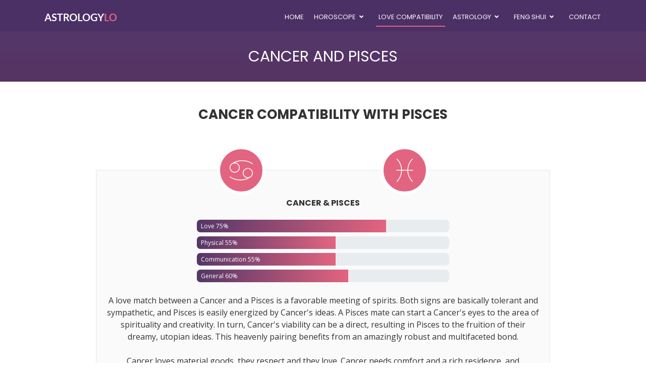

--- FILE ---
content_type: text/css
request_url: https://astrologylo.com/lib/font-astro/css/font-astro.css
body_size: 753
content:

@font-face {
  font-family: 'Astro';
  src: url('../fonts/Astro.woff') format('woff'), /* Chrome 6+, Firefox 3.6+, IE 9+, Safari 5.1+ */
       url('../fonts/Astro.ttf') format('truetype'); /* Chrome 4+, Firefox 3.5, Opera 10+, Safari 3�5 */
       font-display: swap;
}  

[class^="icon-"]:before {
    font-family: 'Astro';
    font-size: 55px;
    font-weight: normal;
    font-style: normal;  
    
    padding: 15px; 
    border-radius: 20%;
    border: 2px solid;
}

@media (max-width: 768px) {
    
    [class^="icon-"]:before {
    font-size: 45px;
    }   
}

@media (max-width: 360px) {
    
    [class^="icon-"]:before {
    font-size: 40px;
    }   
}

[class*="compatibility icon-"]:before {
    font-family: 'Astro';
    font-size: 46px;
    font-weight: normal;
    font-style: normal;  
    
    padding: 15px; 
    border-radius: 0;
    border: 0;
}

[class*="sign-details icon-"]:before {
    font-family: 'Astro';
    font-size: 46px;
    font-weight: normal;
    font-style: normal;  
    
    padding: 15px; 
    border-radius: 0;
    border: 0;
}

[class*="sign-details-large icon-"]:before {
    font-family: 'Astro';
    font-size: 80px;
    font-weight: normal;
    font-style: normal;  
    
    padding: 0px; 
    border-radius: 0;
    border: 0;
}



.icon-aquarius:before{content:'\e900';}
.icon-aries:before{content:'\e901';}
.icon-cancer:before{content:'\e902';}
.icon-capricorn:before{content:'\e903';}
.icon-chiron:before{content:'\e904';}
.icon-conjuction:before{content:'\e905';}
.icon-crescent-moon:before{content:'\e906';}
.icon-earth:before{content:'\e907';}
.icon-eclipse:before{content:'\e908';}
.icon-full-moon:before{content:'\e909';}
.icon-galaxy:before{content:'\e90a';}
.icon-gemini:before{content:'\e90b';}
.icon-half-moon:before{content:'\e90c';}
.icon-jupiter:before{content:'\e90d';}
.icon-leo:before{content:'\e90e';}
.icon-libra:before{content:'\e90f';}
.icon-mars:before{content:'\e910';}
.icon-maze:before{content:'\e911';}
.icon-mercury:before{content:'\e912';}
.icon-meteorites:before{content:'\e913';}
.icon-moon:before{content:'\e914';}
.icon-neptune:before{content:'\e915';}
.icon-north-node:before{content:'\e916';}
.icon-opposition:before{content:'\e917';}
.icon-pallas:before{content:'\e918';}
.icon-pisces:before{content:'\e919';}
.icon-pluto:before{content:'\e91a';}
.icon-sagittarius:before{content:'\e91b';}
.icon-saturn:before{content:'\e91c';}
.icon-scorpio:before{content:'\e91d';}
.icon-signs:before{content:'\e91e';}
.icon-south-node:before{content:'\e91f';}
.icon-square-thin:before{content:'\e920';}
.icon-square-bold:before{content:'\e921';}
.icon-star:before{content:'\e922';}
.icon-sun:before{content:'\e923';}
.icon-taurus:before{content:'\e924';}
.icon-uranus2:before{content:'\e925';}
.icon-uranus:before{content:'\e926';}
.icon-venus:before{content:'\e927';}
.icon-virgo:before{content:'\e928';}
.icon-witch:before{content:'\e929';}

--- FILE ---
content_type: application/x-javascript
request_url: https://astrologylo.com/js/main.js
body_size: 3917
content:
jQuery(document).ready(function( $ ) {

  // Header fixed and Back to top button
/*
   $(window).scroll(function() {
     if ($(this).scrollTop() > 100) {
       $('.back-to-top').fadeIn('slow');
       $('#header').addClass('header-fixed');
     } else {
       $('.back-to-top').fadeOut('slow');
       $('#header').removeClass('header-fixed');
     }
   });
   $('.back-to-top').click(function(){
     $('html, body').animate({scrollTop : 0},1500, 'easeInOutExpo');
     return false;
   });
 */
 

  // Initiate the wowjs
  new WOW().init();

  // Initiate superfish on nav menu
  $('.nav-menu').superfish({
    animation: {opacity:'show'},
    speed: 400
  });

  // Mobile Navigation
  if( $('#nav-menu-container').length ) {
    var $mobile_nav = $('#nav-menu-container').clone().prop({ id: 'mobile-nav'});
    $mobile_nav.find('> ul').attr({ 'class' : '', 'id' : '' });
    $('body').append( $mobile_nav );
    $('body').prepend( '<button type="button" id="mobile-nav-toggle"><i class="fa fa-bars"></i></button>' );
    $('body').append( '<div id="mobile-body-overly"></div>' );
    $('#mobile-nav').find('.menu-has-children').prepend('<i class="fa fa-chevron-down"></i>');

    $(document).on('click', '.menu-has-children i', function(e){
      $(this).next().toggleClass('menu-item-active');
      $(this).nextAll('ul').eq(0).slideToggle();
      $(this).toggleClass("fa-chevron-up fa-chevron-down");
    });

    $(document).on('click', '#mobile-nav-toggle', function(e){
      $('body').toggleClass('mobile-nav-active');
      $('#mobile-nav-toggle i').toggleClass('fa-times fa-bars');
      $('#mobile-body-overly').toggle();
    });

    $(document).click(function (e) {
      var container = $("#mobile-nav, #mobile-nav-toggle");
      if (!container.is(e.target) && container.has(e.target).length === 0) {
       if ( $('body').hasClass('mobile-nav-active') ) {
          $('body').removeClass('mobile-nav-active');
          $('#mobile-nav-toggle i').toggleClass('fa-times fa-bars');
          $('#mobile-body-overly').fadeOut();
        }
      }
    });
  } else if ( $("#mobile-nav, #mobile-nav-toggle").length ) {
    $("#mobile-nav, #mobile-nav-toggle").hide();
  }

  // Smoth scroll on page hash links
  $('a[href*="#"]:not([href="#"])').on('click', function() {
    if (location.pathname.replace(/^\//,'') == this.pathname.replace(/^\//,'') && location.hostname == this.hostname) {

      var target = $(this.hash);
      if (target.length) {
        var top_space = 0;

        if( $('#header').length ) {
          top_space = $('#header').outerHeight();

          if( ! $('#header').hasClass('header-fixed') ) {
            top_space = top_space - 20;
          }
        }

        $('html, body').animate({
          scrollTop: target.offset().top - top_space
        }, 1500, 'easeInOutExpo');

        if ( $(this).parents('.nav-menu').length ) {
          $('.nav-menu .menu-active').removeClass('menu-active');
          $(this).closest('li').addClass('menu-active');
        }

        if ( $('body').hasClass('mobile-nav-active') ) {
          $('body').removeClass('mobile-nav-active');
          $('#mobile-nav-toggle i').toggleClass('fa-times fa-bars');
          $('#mobile-body-overly').fadeOut();
        }
        return false;
      }
    }
  });
  
  //Hide on page load
   //$(".filter-yesterday").hide();
   //$(".filter-tomorrow").hide();
   
   //Hide on page load
  //$(".filter-yesterday").fadeOut().css('transform', 'scale(0)');
  //$(".filter-tomorrow").fadeOut().css('transform', 'scale(0)');

  // Porfolio filter
  $("#horoscope-details-flters li").click ( function() {
    $("#horoscope-details-flters li").removeClass('filter-active');
    $(this).addClass('filter-active');

    var selectedFilter = $(this).data("filter");
    $("#horoscope-details-wrapper").fadeTo(100, 0);

    $(".horoscope-details-item").fadeOut().css('transform', 'scale(0)');

    setTimeout(function() {
      $(selectedFilter).fadeIn(100).css('transform', 'scale(1)');
      $("#horoscope-details-wrapper").fadeTo(300, 1);
    }, 300);
  });

  // jQuery counterUp
  /*
  $('[data-toggle="counter-up"]').counterUp({
    delay: 10,
    time: 1000
  });
  */
  
  //Hide/Show Sign Profile
  $('.sign-profile-btn').click(function() {
    $('.sign-profile').toggle();
    });
    
    
  //Hide/Show Sign Traits
  $('.sign-traits-btn').click(function() {
    $('.sign-traits').toggle();
    });


  // For use with dynamic Google maps
  if ($('#google-map').length) {
    var get_latitude = $('#google-map').data('latitude');
    var get_longitude = $('#google-map').data('longitude');

    function initialize_google_map() {
      var myLatlng = new google.maps.LatLng(get_latitude, get_longitude);
      var mapOptions = {
        zoom: 14,
        scrollwheel: false,
        center: myLatlng
      };
      var map = new google.maps.Map(document.getElementById('google-map'), mapOptions);
      var marker = new google.maps.Marker({
        position: myLatlng,
        map: map
      });
    }
    google.maps.event.addDomListener(window, 'load', initialize_google_map);
  }
  
  
  


//Month is 1 based - daysInMonth(7,2009); //31
function daysInMonth(month, year) {
  return new Date(year, month, 0).getDate();
}

$('#byear, #bmonth').change(function() {

  if ($('#byear').val().length > 0 && $('#bmonth').val().length > 0) {
    $('#bday').prop('disabled', false);
    $('#bday').find('option').remove();

    var daysInSelectedMonth = daysInMonth($('#bmonth').val(), $('#byear').val());

    for (var i = 1; i <= daysInSelectedMonth; i++) {
      $('#bday').append($("<option></option>").attr("value", i).text(i));
    }

  } else {
    $('#bday').prop('disabled', true);
  }

});


$('#search-button').click(function() {

    var request = $.ajax({
      url: "/lib/function/getChineseSignByDate.php",
      method: "POST",
      data: { "bday" : $('#bday').val(), "bmonth" : $('#bmonth').val(), "byear" : $('#byear').val(),}, 
      dataType: "html"
    });
     
    request.done(function( msg ) {
        var id = msg.toLowerCase();
      $('.my-chinese-sign').html('Your Chinese Zodiac is <a href="https://astrologylo.com/chinese-horoscope/'+id+'/"><span class="font-weight-bold">'+msg+'</span></a>');
    });
     
    request.fail(function( jqXHR, textStatus ) {
    });

});


function getXMLObject()  //XML OBJECT
{
   var xmlHttp = false;
   try {
     xmlHttp = new ActiveXObject("Msxml2.XMLHTTP")  // For Old Microsoft Browsers
   }
   catch (e) {
     try {
       xmlHttp = new ActiveXObject("Microsoft.XMLHTTP")  // For Microsoft IE 6.0+
     }
     catch (e2) {
       xmlHttp = false   // No Browser accepts the XMLHTTP Object then false
     }
   }
   if (!xmlHttp && typeof XMLHttpRequest != 'undefined') {
     xmlHttp = new XMLHttpRequest();        //For Mozilla, Opera Browsers
   }
   
   return xmlHttp;  // Mandatory Statement returning the ajax object created
}
 
var xmlhttp = new getXMLObject();	//xmlhttp holds the ajax object



$('#calculate-button').click(function() {
    
    var me = $('#yourname').val();
    var partner = $('#partnername').val();
    
    if( !me || !partner) {
        $('#lovetext').html("<b>You need write your and partner name!</b>");
        rotateMeterArrow(0)
        changeLoveProcent("");
        
        if(!me) $('#yourname').fadeIn(150).fadeOut(150).fadeIn(150).fadeOut(150).fadeIn(150);
        if(!partner) $('#partnername').fadeIn(150).fadeOut(150).fadeIn(150).fadeOut(150).fadeIn(150);
        
        return;
    }    
    
  var getdate = new Date();  //Used to prevent caching during ajax call
  if(xmlhttp) { 
    xmlhttp.open("POST","/lib/function/loveCalculator.php",true); //calling testing.php using POST method
    xmlhttp.onreadystatechange  = handleServerResponse;
    xmlhttp.setRequestHeader('Content-Type', 'application/x-www-form-urlencoded');
    xmlhttp.send("me=" + me + "&partner="+partner); //Posting to PHP File
  }
});
 
function handleServerResponse() {

   if (xmlhttp.readyState == 4) {
     if(xmlhttp.status == 200) {
       //success
            
            var response = xmlhttp.responseText;
            
            var resdata = response.split("::");
            var degree = resdata[0]; 
            degree = degree.replace('%','');
            degree = parseInt(degree * 1.33);
            
            rotateMeterArrow(degree)
            changeLoveProcent(resdata[0]); 
            changeLoveText(resdata[1]);  
            
            $('html, body').scrollTop($(".love-calculator").offset().top - $('#header').outerHeight()+8);
            
            var me = $('#yourname').val().toLowerCase();
            var partner = $('#partnername').val().toLowerCase();
            
            var me1 = me.toLowerCase().replace(/\b[a-z]/g, function(letter) {
            return letter.toUpperCase();
            });
            
            var partner1 = partner.toLowerCase().replace(/\b[a-z]/g, function(letter) {
            return letter.toUpperCase();
            });
            
            me = me.replace(/ /g,"_");
            partner = partner.replace(/ /g,"_");
            
            var pageTitle = me1+ " and "+partner1+" - Name Love Calculator - Love Meter";
            var pageURL = 'https://astrologylo.com/name-love-calculator/'+me+'-'+partner+'/';

            window.history.pushState('name-love-calculator', pageTitle, pageURL);

            /*
            // load the buttons
            window.__sharethis__.load('inline-share-buttons', {
              alignment: 'center',
              id: 'my-inline-buttons',
              enabled: true,
              labels: "cta",
              font_size: 12,
              padding: 10,
              radius: 5,
              networks: ['facebook', 'messenger', 'twitter', 'pinterest', 'whatsapp', 'email', 'sharethis'],
              size: 32,
              show_mobile_buttons: false,
              spacing: 8,
              url: pageURL,
              title: pageTitle,
              image: 'https://astrologylo.com/img/love-score-1200x630.png',
              description: 'Love Name Calculator will calculate compatibility between people. Predict your love meter with our love calculator.'
  
            });
            */
           
                    
     }
     else {
        //alert("Error during AJAX call. Please try again");
     }
   }
}

function changeLoveProcent(percentage){
    
    $('.love-meter-percentage').text(percentage);
}

function changeLoveText(text){
    
    $('#lovetext').html(text);
}

function rotateMeterArrow(degree) {
	$('.meter-arrow').animate({  transform: degree }, {
    step: function(now,fx) {
        $(this).css({
            '-webkit-transform':'rotate('+now+'deg)', 
            '-moz-transform':'rotate('+now+'deg)',
            'transform':'rotate('+now+'deg)'
        });
    }
    });
}


function maxLength(maxLen)
{
    return function truncateToNearestSpace(idx, text)
    {
        // this may chop in the middle of a word
        var truncated = text.substr(0, maxLen);

        if (/[^\s]$/.test(truncated))
            return truncated.replace(/\s[^\s]+$/, "...");
        else
            return truncated.trim()+'...';
    }
}

 $('.horoscope-short-text').each(function (f) {

      var width = $(window).width();
      
      if(width<800) $(this).text(maxLength(150));

});


// custom code


});
